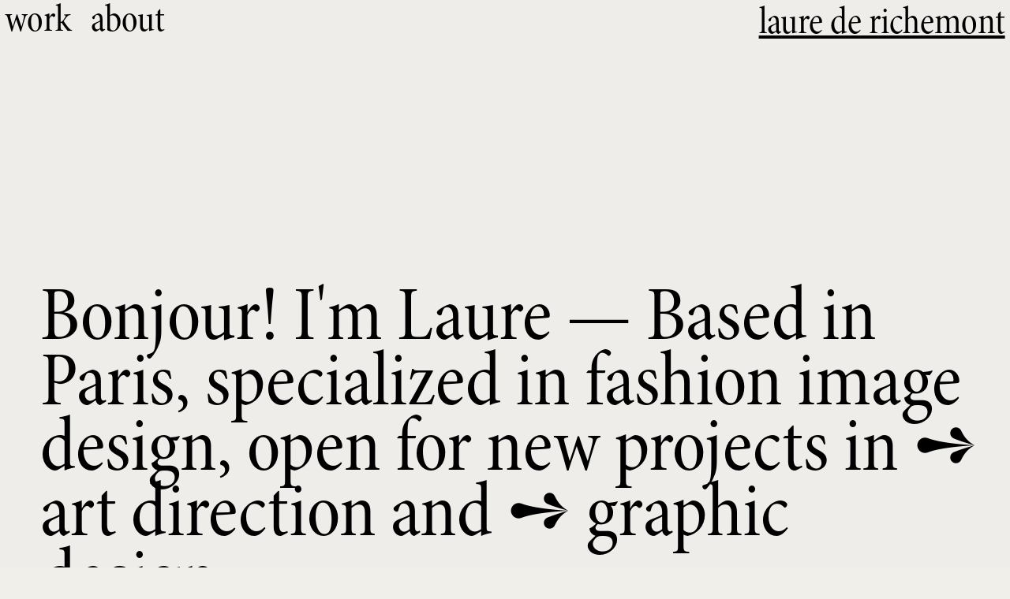

--- FILE ---
content_type: text/html; charset=utf-8
request_url: https://laurederichemont.com/portfolio
body_size: 9957
content:
<!DOCTYPE HTML>
<html lang="en-US">
<head>
  <meta charset="UTF-8" />
  <meta name="viewport" content="width=device-width, initial-scale=1" />
      <meta name="description"  content="Art Direction &amp; Graphic Design" />
      <meta name="twitter:card"  content="summary_large_image" />
      <meta name="twitter:site"  content="@AdobePortfolio" />
      <meta  property="og:title" content="Laure de Richemont — Portfolio" />
      <meta  property="og:description" content="Art Direction &amp; Graphic Design" />
      <meta  property="og:image" content="https://cdn.myportfolio.com/5ce6bdef-e724-4dc8-9ec3-d2a34ce65b5b/8595b266-9ac9-4336-b4fa-fae8638a86e1_rwc_625x0x2217x1734x2217.jpg?h=2486a8eb72cafc121ec2f58fe3973fb5" />
        <link rel="icon" href="https://cdn.myportfolio.com/5ce6bdef-e724-4dc8-9ec3-d2a34ce65b5b/00ea7140-ad14-4517-904e-6cf6f9c35f78_carw_1x1x32.png?h=d3804ae0fb6d369c65e93b9b14f0ff77" />
      <link rel="stylesheet" href="/dist/css/main.css" type="text/css" />
      <link rel="stylesheet" href="https://cdn.myportfolio.com/5ce6bdef-e724-4dc8-9ec3-d2a34ce65b5b/889c8f7bf649e5d1f5e278d800b3ab481684927155.css?h=4e3c0d918ad8c167a3428728b5199653" type="text/css" />
    <link rel="canonical" href="https://laurederichemont.com/portfolio" />
      <title>Laure de Richemont — Portfolio</title>
    <script type="text/javascript" src="//use.typekit.net/ik/[base64].js?cb=35f77bfb8b50944859ea3d3804e7194e7a3173fb" async onload="
    try {
      window.Typekit.load();
    } catch (e) {
      console.warn('Typekit not loaded.');
    }
    "></script>
</head>
  <body class="transition-enabled">  <div class='page-background-video page-background-video-with-panel'>
  </div>
  <div class="js-responsive-nav">
    <div class="responsive-nav has-social">
      <div class="close-responsive-click-area js-close-responsive-nav">
        <div class="close-responsive-button"></div>
      </div>
          <nav class="nav-container" data-hover-hint="nav" data-hover-hint-placement="bottom-start">
                <div class="gallery-title"><a href="/portfolio" class="active">work</a></div>
      <div class="page-title">
        <a href="/copie-de-about" >about</a>
      </div>
          </nav>
        <div class="social pf-nav-social" data-context="theme.nav" data-hover-hint="navSocialIcons" data-hover-hint-placement="bottom-start">
          <ul>
                  <li>
                    <a href="https://www.instagram.com/laure.derichemont/?hl=fr" target="_blank">
                      <svg version="1.1" id="Layer_1" xmlns="http://www.w3.org/2000/svg" xmlns:xlink="http://www.w3.org/1999/xlink" viewBox="0 0 30 24" style="enable-background:new 0 0 30 24;" xml:space="preserve" class="icon">
                      <g>
                        <path d="M15,5.4c2.1,0,2.4,0,3.2,0c0.8,0,1.2,0.2,1.5,0.3c0.4,0.1,0.6,0.3,0.9,0.6c0.3,0.3,0.5,0.5,0.6,0.9
                          c0.1,0.3,0.2,0.7,0.3,1.5c0,0.8,0,1.1,0,3.2s0,2.4,0,3.2c0,0.8-0.2,1.2-0.3,1.5c-0.1,0.4-0.3,0.6-0.6,0.9c-0.3,0.3-0.5,0.5-0.9,0.6
                          c-0.3,0.1-0.7,0.2-1.5,0.3c-0.8,0-1.1,0-3.2,0s-2.4,0-3.2,0c-0.8,0-1.2-0.2-1.5-0.3c-0.4-0.1-0.6-0.3-0.9-0.6
                          c-0.3-0.3-0.5-0.5-0.6-0.9c-0.1-0.3-0.2-0.7-0.3-1.5c0-0.8,0-1.1,0-3.2s0-2.4,0-3.2c0-0.8,0.2-1.2,0.3-1.5c0.1-0.4,0.3-0.6,0.6-0.9
                          c0.3-0.3,0.5-0.5,0.9-0.6c0.3-0.1,0.7-0.2,1.5-0.3C12.6,5.4,12.9,5.4,15,5.4 M15,4c-2.2,0-2.4,0-3.3,0c-0.9,0-1.4,0.2-1.9,0.4
                          c-0.5,0.2-1,0.5-1.4,0.9C7.9,5.8,7.6,6.2,7.4,6.8C7.2,7.3,7.1,7.9,7,8.7C7,9.6,7,9.8,7,12s0,2.4,0,3.3c0,0.9,0.2,1.4,0.4,1.9
                          c0.2,0.5,0.5,1,0.9,1.4c0.4,0.4,0.9,0.7,1.4,0.9c0.5,0.2,1.1,0.3,1.9,0.4c0.9,0,1.1,0,3.3,0s2.4,0,3.3,0c0.9,0,1.4-0.2,1.9-0.4
                          c0.5-0.2,1-0.5,1.4-0.9c0.4-0.4,0.7-0.9,0.9-1.4c0.2-0.5,0.3-1.1,0.4-1.9c0-0.9,0-1.1,0-3.3s0-2.4,0-3.3c0-0.9-0.2-1.4-0.4-1.9
                          c-0.2-0.5-0.5-1-0.9-1.4c-0.4-0.4-0.9-0.7-1.4-0.9c-0.5-0.2-1.1-0.3-1.9-0.4C17.4,4,17.2,4,15,4L15,4L15,4z"/>
                        <path d="M15,7.9c-2.3,0-4.1,1.8-4.1,4.1s1.8,4.1,4.1,4.1s4.1-1.8,4.1-4.1S17.3,7.9,15,7.9L15,7.9z M15,14.7c-1.5,0-2.7-1.2-2.7-2.7
                          c0-1.5,1.2-2.7,2.7-2.7s2.7,1.2,2.7,2.7C17.7,13.5,16.5,14.7,15,14.7L15,14.7z"/>
                        <path d="M20.2,7.7c0,0.5-0.4,1-1,1s-1-0.4-1-1s0.4-1,1-1S20.2,7.2,20.2,7.7L20.2,7.7z"/>
                      </g>
                      </svg>
                    </a>
                  </li>
                  <li>
                    <a href="mailto:laurederichemont@hotmail.com">
                      <svg version="1.1" id="Layer_1" xmlns="http://www.w3.org/2000/svg" xmlns:xlink="http://www.w3.org/1999/xlink" x="0px" y="0px" viewBox="0 0 30 24" style="enable-background:new 0 0 30 24;" xml:space="preserve" class="icon">
                        <g>
                          <path d="M15,13L7.1,7.1c0-0.5,0.4-1,1-1h13.8c0.5,0,1,0.4,1,1L15,13z M15,14.8l7.9-5.9v8.1c0,0.5-0.4,1-1,1H8.1c-0.5,0-1-0.4-1-1 V8.8L15,14.8z"/>
                        </g>
                      </svg>
                    </a>
                  </li>
          </ul>
        </div>
    </div>
  </div>
    <header class="site-header js-site-header  js-fixed-nav" data-context="theme.nav" data-hover-hint="nav" data-hover-hint-placement="top-start">
        <nav class="nav-container" data-hover-hint="nav" data-hover-hint-placement="bottom-start">
                <div class="gallery-title"><a href="/portfolio" class="active">work</a></div>
      <div class="page-title">
        <a href="/copie-de-about" >about</a>
      </div>
        </nav>
        <div class="logo-wrap" data-context="theme.logo.header" data-hover-hint="logo" data-hover-hint-placement="bottom-start">
          <div class="logo e2e-site-logo-text logo-text  ">
                <a href="/portfolio" class="preserve-whitespace">laure de richemont</a>

          </div>
        </div>
        <div class="social pf-nav-social" data-context="theme.nav" data-hover-hint="navSocialIcons" data-hover-hint-placement="bottom-start">
          <ul>
                  <li>
                    <a href="https://www.instagram.com/laure.derichemont/?hl=fr" target="_blank">
                      <svg version="1.1" id="Layer_1" xmlns="http://www.w3.org/2000/svg" xmlns:xlink="http://www.w3.org/1999/xlink" viewBox="0 0 30 24" style="enable-background:new 0 0 30 24;" xml:space="preserve" class="icon">
                      <g>
                        <path d="M15,5.4c2.1,0,2.4,0,3.2,0c0.8,0,1.2,0.2,1.5,0.3c0.4,0.1,0.6,0.3,0.9,0.6c0.3,0.3,0.5,0.5,0.6,0.9
                          c0.1,0.3,0.2,0.7,0.3,1.5c0,0.8,0,1.1,0,3.2s0,2.4,0,3.2c0,0.8-0.2,1.2-0.3,1.5c-0.1,0.4-0.3,0.6-0.6,0.9c-0.3,0.3-0.5,0.5-0.9,0.6
                          c-0.3,0.1-0.7,0.2-1.5,0.3c-0.8,0-1.1,0-3.2,0s-2.4,0-3.2,0c-0.8,0-1.2-0.2-1.5-0.3c-0.4-0.1-0.6-0.3-0.9-0.6
                          c-0.3-0.3-0.5-0.5-0.6-0.9c-0.1-0.3-0.2-0.7-0.3-1.5c0-0.8,0-1.1,0-3.2s0-2.4,0-3.2c0-0.8,0.2-1.2,0.3-1.5c0.1-0.4,0.3-0.6,0.6-0.9
                          c0.3-0.3,0.5-0.5,0.9-0.6c0.3-0.1,0.7-0.2,1.5-0.3C12.6,5.4,12.9,5.4,15,5.4 M15,4c-2.2,0-2.4,0-3.3,0c-0.9,0-1.4,0.2-1.9,0.4
                          c-0.5,0.2-1,0.5-1.4,0.9C7.9,5.8,7.6,6.2,7.4,6.8C7.2,7.3,7.1,7.9,7,8.7C7,9.6,7,9.8,7,12s0,2.4,0,3.3c0,0.9,0.2,1.4,0.4,1.9
                          c0.2,0.5,0.5,1,0.9,1.4c0.4,0.4,0.9,0.7,1.4,0.9c0.5,0.2,1.1,0.3,1.9,0.4c0.9,0,1.1,0,3.3,0s2.4,0,3.3,0c0.9,0,1.4-0.2,1.9-0.4
                          c0.5-0.2,1-0.5,1.4-0.9c0.4-0.4,0.7-0.9,0.9-1.4c0.2-0.5,0.3-1.1,0.4-1.9c0-0.9,0-1.1,0-3.3s0-2.4,0-3.3c0-0.9-0.2-1.4-0.4-1.9
                          c-0.2-0.5-0.5-1-0.9-1.4c-0.4-0.4-0.9-0.7-1.4-0.9c-0.5-0.2-1.1-0.3-1.9-0.4C17.4,4,17.2,4,15,4L15,4L15,4z"/>
                        <path d="M15,7.9c-2.3,0-4.1,1.8-4.1,4.1s1.8,4.1,4.1,4.1s4.1-1.8,4.1-4.1S17.3,7.9,15,7.9L15,7.9z M15,14.7c-1.5,0-2.7-1.2-2.7-2.7
                          c0-1.5,1.2-2.7,2.7-2.7s2.7,1.2,2.7,2.7C17.7,13.5,16.5,14.7,15,14.7L15,14.7z"/>
                        <path d="M20.2,7.7c0,0.5-0.4,1-1,1s-1-0.4-1-1s0.4-1,1-1S20.2,7.2,20.2,7.7L20.2,7.7z"/>
                      </g>
                      </svg>
                    </a>
                  </li>
                  <li>
                    <a href="mailto:laurederichemont@hotmail.com">
                      <svg version="1.1" id="Layer_1" xmlns="http://www.w3.org/2000/svg" xmlns:xlink="http://www.w3.org/1999/xlink" x="0px" y="0px" viewBox="0 0 30 24" style="enable-background:new 0 0 30 24;" xml:space="preserve" class="icon">
                        <g>
                          <path d="M15,13L7.1,7.1c0-0.5,0.4-1,1-1h13.8c0.5,0,1,0.4,1,1L15,13z M15,14.8l7.9-5.9v8.1c0,0.5-0.4,1-1,1H8.1c-0.5,0-1-0.4-1-1 V8.8L15,14.8z"/>
                        </g>
                      </svg>
                    </a>
                  </li>
          </ul>
        </div>
        <div class="hamburger-click-area js-hamburger">
          <div class="hamburger">
            <i></i>
            <i></i>
            <i></i>
          </div>
        </div>
    </header>
    <div class="header-placeholder"></div>
        <div class="masthead js-masthead-fixed" data-context="page.masthead" data-hover-hint="mastheadOptions" data-hover-hint-placement="top-start">
          <div class="masthead-contents">
            <div class="masthead-text js-masthead-text">
              
              <div data-context="page.masthead" data-hover-hint="mastheadText"><p decorator="inlineTextEditable" contenteditable="false" class="js-inline-text-editable preserve-whitespace main-text rich-text module-text" data-text-keypath="page.masthead.text.text" value="Bonjour! I'm Laure — Based in Paris, specialized in fashion image design, open for new projects in ➺ art direction and ➺ graphic design.">Bonjour! I'm Laure — Based in Paris, specialized in fashion image design, open for new projects in ➺ art direction and ➺ graphic design.</p></div>
              <div class="masthead-buttons">
                
              </div>
            </div>
          </div>
        </div>
        <div class="masthead masthead-placeholder">
          <div class="masthead-contents">
            <div class="masthead-text js-masthead-text">
              
              <div data-context="page.masthead" data-hover-hint="mastheadText"><p decorator="inlineTextEditable" contenteditable="false" class="js-inline-text-editable preserve-whitespace main-text rich-text module-text" data-text-keypath="page.masthead.text.text" value="Bonjour! I'm Laure — Based in Paris, specialized in fashion image design, open for new projects in ➺ art direction and ➺ graphic design.">Bonjour! I'm Laure — Based in Paris, specialized in fashion image design, open for new projects in ➺ art direction and ➺ graphic design.</p></div>
              <div class="masthead-buttons">
                
              </div>
            </div>
          </div>
        </div>
  <div class="site-wrap cfix js-site-wrap">
    <div class="site-container">
      <div class="site-content e2e-site-content">
        <main>
          <section class="project-covers" data-context="page.gallery.covers">
          <a class="project-cover js-project-cover-touch hold-space has-rollover" href="/copie-de-az-of-fashion-and-typography-2" data-context="pages" data-identity="id:p644c426ef3aa872796ac183d50feb59b95197347038c1cb7846fb" data-hover-hint="galleryPageCover" data-hover-hint-id="p644c426ef3aa872796ac183d50feb59b95197347038c1cb7846fb">
            <div class="cover-content-container">
              <div class="cover-image-wrap">
                <div class="cover-image">
                    <div class="cover cover-rollover">

            <img
              class="cover__img js-lazy"
              src="https://cdn.myportfolio.com/5ce6bdef-e724-4dc8-9ec3-d2a34ce65b5b/ca92b977-0599-4f72-84c2-a90f759b444a_carw_202x158x32.jpeg?h=7d54f595c0ae33616805680e9f589138"
              data-src="https://cdn.myportfolio.com/5ce6bdef-e724-4dc8-9ec3-d2a34ce65b5b/ca92b977-0599-4f72-84c2-a90f759b444a_car_202x158.jpeg?h=017f262c5d93e9ec311296644211b5e7"
              data-srcset="https://cdn.myportfolio.com/5ce6bdef-e724-4dc8-9ec3-d2a34ce65b5b/ca92b977-0599-4f72-84c2-a90f759b444a_carw_202x158x640.jpeg?h=1e216e47a8e24f3fa4cc8a75c3296151 640w, https://cdn.myportfolio.com/5ce6bdef-e724-4dc8-9ec3-d2a34ce65b5b/ca92b977-0599-4f72-84c2-a90f759b444a_carw_202x158x1280.jpeg?h=7cd9624cd8e18a77c489d97fdd7518a4 1280w, https://cdn.myportfolio.com/5ce6bdef-e724-4dc8-9ec3-d2a34ce65b5b/ca92b977-0599-4f72-84c2-a90f759b444a_carw_202x158x1366.jpeg?h=4b2301619cfeb9dbfb8964856fa8c969 1366w, https://cdn.myportfolio.com/5ce6bdef-e724-4dc8-9ec3-d2a34ce65b5b/ca92b977-0599-4f72-84c2-a90f759b444a_carw_202x158x1920.jpeg?h=e572aa0c26d9b0daa84bb41d970fc8d0 1920w, https://cdn.myportfolio.com/5ce6bdef-e724-4dc8-9ec3-d2a34ce65b5b/ca92b977-0599-4f72-84c2-a90f759b444a_carw_202x158x2560.jpeg?h=f1ff11f9f20641b2d572028cb94f958c 2560w, https://cdn.myportfolio.com/5ce6bdef-e724-4dc8-9ec3-d2a34ce65b5b/ca92b977-0599-4f72-84c2-a90f759b444a_carw_202x158x5120.jpeg?h=a38c0779d9d36f3e797c9096c947f147 5120w"
              data-sizes="(max-width: 540px) 100vw, (max-width: 768px) 50vw, calc(2500px / 2)"
            >
                              </div>
                    <div class="cover cover-normal has-rollover">

            <img
              class="cover__img js-lazy"
              src="https://cdn.myportfolio.com/5ce6bdef-e724-4dc8-9ec3-d2a34ce65b5b/8595b266-9ac9-4336-b4fa-fae8638a86e1_rwc_625x0x2217x1734x32.jpg?h=ecd4c9c1325b4f4074ec61c0d61cc264"
              data-src="https://cdn.myportfolio.com/5ce6bdef-e724-4dc8-9ec3-d2a34ce65b5b/8595b266-9ac9-4336-b4fa-fae8638a86e1_rwc_625x0x2217x1734x2217.jpg?h=2486a8eb72cafc121ec2f58fe3973fb5"
              data-srcset="https://cdn.myportfolio.com/5ce6bdef-e724-4dc8-9ec3-d2a34ce65b5b/8595b266-9ac9-4336-b4fa-fae8638a86e1_rwc_625x0x2217x1734x640.jpg?h=6dcfe7833db843d6ada31fbb6d622fc8 640w, https://cdn.myportfolio.com/5ce6bdef-e724-4dc8-9ec3-d2a34ce65b5b/8595b266-9ac9-4336-b4fa-fae8638a86e1_rwc_625x0x2217x1734x1280.jpg?h=d31ac12b63faebd100ef631b6f973701 1280w, https://cdn.myportfolio.com/5ce6bdef-e724-4dc8-9ec3-d2a34ce65b5b/8595b266-9ac9-4336-b4fa-fae8638a86e1_rwc_625x0x2217x1734x1366.jpg?h=9ef6f7bd40896cdacf1d60810b1104d2 1366w, https://cdn.myportfolio.com/5ce6bdef-e724-4dc8-9ec3-d2a34ce65b5b/8595b266-9ac9-4336-b4fa-fae8638a86e1_rwc_625x0x2217x1734x1920.jpg?h=57cf572d5e9441ebda065606a77874ee 1920w, https://cdn.myportfolio.com/5ce6bdef-e724-4dc8-9ec3-d2a34ce65b5b/8595b266-9ac9-4336-b4fa-fae8638a86e1_rwc_625x0x2217x1734x2560.jpg?h=84284e76920895ced707084ce23e79d9 2560w, https://cdn.myportfolio.com/5ce6bdef-e724-4dc8-9ec3-d2a34ce65b5b/8595b266-9ac9-4336-b4fa-fae8638a86e1_rwc_625x0x2217x1734x2217.jpg?h=2486a8eb72cafc121ec2f58fe3973fb5 5120w"
              data-sizes="(max-width: 540px) 100vw, (max-width: 768px) 50vw, calc(2500px / 2)"
            >
                              </div>
                </div>
              </div>
              <div class="details-wrap">
                <div class="details">
                  <div class="details-inner">
                      <div class="title preserve-whitespace">AZ of Fashion and Typography</div>
                  </div>
                </div>
              </div>
            </div>
          </a>
          <a class="project-cover js-project-cover-touch hold-space has-rollover" href="/copie-de-az-of-fashion-and-typography-1" data-context="pages" data-identity="id:p644a746b98c9f4cc19cd88bb33d2adff89c9a9ee1b61840fcda86" data-hover-hint="galleryPageCover" data-hover-hint-id="p644a746b98c9f4cc19cd88bb33d2adff89c9a9ee1b61840fcda86">
            <div class="cover-content-container">
              <div class="cover-image-wrap">
                <div class="cover-image">
                    <div class="cover cover-rollover">

            <img
              class="cover__img js-lazy"
              src="https://cdn.myportfolio.com/5ce6bdef-e724-4dc8-9ec3-d2a34ce65b5b/e49bfea3-cb67-41c3-8824-dbc3c1e7f215_rwc_616x0x7142x5584x32.jpeg?h=d2faa718929d84827cfa2e71aab69d0f"
              data-src="https://cdn.myportfolio.com/5ce6bdef-e724-4dc8-9ec3-d2a34ce65b5b/e49bfea3-cb67-41c3-8824-dbc3c1e7f215_rwc_616x0x7142x5584x7142.jpeg?h=dd246e57c02029e45b7fedc688b6cd82"
              data-srcset="https://cdn.myportfolio.com/5ce6bdef-e724-4dc8-9ec3-d2a34ce65b5b/e49bfea3-cb67-41c3-8824-dbc3c1e7f215_rwc_616x0x7142x5584x640.jpeg?h=fdd045d70dc8cb30e599dc0de191a4e8 640w, https://cdn.myportfolio.com/5ce6bdef-e724-4dc8-9ec3-d2a34ce65b5b/e49bfea3-cb67-41c3-8824-dbc3c1e7f215_rwc_616x0x7142x5584x1280.jpeg?h=79b5710d345d64f268882880b8d9eb45 1280w, https://cdn.myportfolio.com/5ce6bdef-e724-4dc8-9ec3-d2a34ce65b5b/e49bfea3-cb67-41c3-8824-dbc3c1e7f215_rwc_616x0x7142x5584x1366.jpeg?h=e2166d88315d6553d3acf815f4bd5d42 1366w, https://cdn.myportfolio.com/5ce6bdef-e724-4dc8-9ec3-d2a34ce65b5b/e49bfea3-cb67-41c3-8824-dbc3c1e7f215_rwc_616x0x7142x5584x1920.jpeg?h=7e0b062b72b57f31948acd552d965e6f 1920w, https://cdn.myportfolio.com/5ce6bdef-e724-4dc8-9ec3-d2a34ce65b5b/e49bfea3-cb67-41c3-8824-dbc3c1e7f215_rwc_616x0x7142x5584x2560.jpeg?h=7ea66e77ccf0c41d77dc80a3405b2699 2560w, https://cdn.myportfolio.com/5ce6bdef-e724-4dc8-9ec3-d2a34ce65b5b/e49bfea3-cb67-41c3-8824-dbc3c1e7f215_rwc_616x0x7142x5584x5120.jpeg?h=0a1b7dbca7858fd91462f3ac74ecf1bb 5120w"
              data-sizes="(max-width: 540px) 100vw, (max-width: 768px) 50vw, calc(2500px / 2)"
            >
                              </div>
                    <div class="cover cover-normal has-rollover">

            <img
              class="cover__img js-lazy"
              src="https://cdn.myportfolio.com/5ce6bdef-e724-4dc8-9ec3-d2a34ce65b5b/5c10abb4-b8c8-4d39-8e22-0b8ca2183744_rwc_279x0x2194x1716x32.png?h=380a15986bed663010ba8318ff521d09"
              data-src="https://cdn.myportfolio.com/5ce6bdef-e724-4dc8-9ec3-d2a34ce65b5b/5c10abb4-b8c8-4d39-8e22-0b8ca2183744_rwc_279x0x2194x1716x2194.png?h=5f30d8011445e94c24ab0959985f30b0"
              data-srcset="https://cdn.myportfolio.com/5ce6bdef-e724-4dc8-9ec3-d2a34ce65b5b/5c10abb4-b8c8-4d39-8e22-0b8ca2183744_rwc_279x0x2194x1716x640.png?h=861f4207497a78c0d8eecc4027b29fa8 640w, https://cdn.myportfolio.com/5ce6bdef-e724-4dc8-9ec3-d2a34ce65b5b/5c10abb4-b8c8-4d39-8e22-0b8ca2183744_rwc_279x0x2194x1716x1280.png?h=85d9c1494467818887d6dcb624166fe4 1280w, https://cdn.myportfolio.com/5ce6bdef-e724-4dc8-9ec3-d2a34ce65b5b/5c10abb4-b8c8-4d39-8e22-0b8ca2183744_rwc_279x0x2194x1716x1366.png?h=71e36828910c40d95020377cfec0d894 1366w, https://cdn.myportfolio.com/5ce6bdef-e724-4dc8-9ec3-d2a34ce65b5b/5c10abb4-b8c8-4d39-8e22-0b8ca2183744_rwc_279x0x2194x1716x1920.png?h=4ecf078e7ffdaea1846c44dcfa29eb43 1920w, https://cdn.myportfolio.com/5ce6bdef-e724-4dc8-9ec3-d2a34ce65b5b/5c10abb4-b8c8-4d39-8e22-0b8ca2183744_rwc_279x0x2194x1716x2194.png?h=5f30d8011445e94c24ab0959985f30b0 2560w, https://cdn.myportfolio.com/5ce6bdef-e724-4dc8-9ec3-d2a34ce65b5b/5c10abb4-b8c8-4d39-8e22-0b8ca2183744_rwc_279x0x2194x1716x2194.png?h=5f30d8011445e94c24ab0959985f30b0 5120w"
              data-sizes="(max-width: 540px) 100vw, (max-width: 768px) 50vw, calc(2500px / 2)"
            >
                              </div>
                </div>
              </div>
              <div class="details-wrap">
                <div class="details">
                  <div class="details-inner">
                      <div class="title preserve-whitespace">IFM x Courrèges / Courage Vol. 01</div>
                  </div>
                </div>
              </div>
            </div>
          </a>
          <a class="project-cover js-project-cover-touch hold-space has-rollover" href="/copie-de-az-of-fashion-and-typography" data-context="pages" data-identity="id:p644a9af6c565a6bcecfcddda649902cb21b31c55f8833957d7005" data-hover-hint="galleryPageCover" data-hover-hint-id="p644a9af6c565a6bcecfcddda649902cb21b31c55f8833957d7005">
            <div class="cover-content-container">
              <div class="cover-image-wrap">
                <div class="cover-image">
                    <div class="cover cover-rollover">

            <img
              class="cover__img js-lazy"
              src="https://cdn.myportfolio.com/5ce6bdef-e724-4dc8-9ec3-d2a34ce65b5b/e4a2992d-88b7-4dd7-9407-9989dbae69c0_rwc_33x0x1845x1443x32.jpg?h=03483d9dacee96be93e25148b4e057ff"
              data-src="https://cdn.myportfolio.com/5ce6bdef-e724-4dc8-9ec3-d2a34ce65b5b/e4a2992d-88b7-4dd7-9407-9989dbae69c0_rwc_33x0x1845x1443x1845.jpg?h=ad8bd77c511506fc0d92968a8225ed35"
              data-srcset="https://cdn.myportfolio.com/5ce6bdef-e724-4dc8-9ec3-d2a34ce65b5b/e4a2992d-88b7-4dd7-9407-9989dbae69c0_rwc_33x0x1845x1443x640.jpg?h=75730f6e64349a292526aad4e39dc2a7 640w, https://cdn.myportfolio.com/5ce6bdef-e724-4dc8-9ec3-d2a34ce65b5b/e4a2992d-88b7-4dd7-9407-9989dbae69c0_rwc_33x0x1845x1443x1280.jpg?h=585891a26fbbcd545cdb54ef020bd8e2 1280w, https://cdn.myportfolio.com/5ce6bdef-e724-4dc8-9ec3-d2a34ce65b5b/e4a2992d-88b7-4dd7-9407-9989dbae69c0_rwc_33x0x1845x1443x1366.jpg?h=a3efc644749b111c488f8d80fbb936f9 1366w, https://cdn.myportfolio.com/5ce6bdef-e724-4dc8-9ec3-d2a34ce65b5b/e4a2992d-88b7-4dd7-9407-9989dbae69c0_rwc_33x0x1845x1443x1920.jpg?h=7c96fe31b44a8178d44a20209c4785de 1920w, https://cdn.myportfolio.com/5ce6bdef-e724-4dc8-9ec3-d2a34ce65b5b/e4a2992d-88b7-4dd7-9407-9989dbae69c0_rwc_33x0x1845x1443x1845.jpg?h=ad8bd77c511506fc0d92968a8225ed35 2560w, https://cdn.myportfolio.com/5ce6bdef-e724-4dc8-9ec3-d2a34ce65b5b/e4a2992d-88b7-4dd7-9407-9989dbae69c0_rwc_33x0x1845x1443x1845.jpg?h=ad8bd77c511506fc0d92968a8225ed35 5120w"
              data-sizes="(max-width: 540px) 100vw, (max-width: 768px) 50vw, calc(2500px / 2)"
            >
                              </div>
                    <div class="cover cover-normal has-rollover">

            <img
              class="cover__img js-lazy"
              src="https://cdn.myportfolio.com/5ce6bdef-e724-4dc8-9ec3-d2a34ce65b5b/14ad3e3a-d093-4522-87c8-b690ec421b68_rwc_215x0x1079x844x32.png?h=2c80af967668f85d84ebf6ebd1febd1f"
              data-src="https://cdn.myportfolio.com/5ce6bdef-e724-4dc8-9ec3-d2a34ce65b5b/14ad3e3a-d093-4522-87c8-b690ec421b68_rwc_215x0x1079x844x1079.png?h=a69436436a0038d44d22e7a1255ee6ed"
              data-srcset="https://cdn.myportfolio.com/5ce6bdef-e724-4dc8-9ec3-d2a34ce65b5b/14ad3e3a-d093-4522-87c8-b690ec421b68_rwc_215x0x1079x844x640.png?h=ccb018f3e9b6d4192016edda5b629f49 640w, https://cdn.myportfolio.com/5ce6bdef-e724-4dc8-9ec3-d2a34ce65b5b/14ad3e3a-d093-4522-87c8-b690ec421b68_rwc_215x0x1079x844x1280.png?h=b0e22a167ec94ce60cfef7d02a122b4c 1280w, https://cdn.myportfolio.com/5ce6bdef-e724-4dc8-9ec3-d2a34ce65b5b/14ad3e3a-d093-4522-87c8-b690ec421b68_rwc_215x0x1079x844x1366.png?h=9aa1deefa1d2fdabb2c42ccfb7a08adf 1366w, https://cdn.myportfolio.com/5ce6bdef-e724-4dc8-9ec3-d2a34ce65b5b/14ad3e3a-d093-4522-87c8-b690ec421b68_rwc_215x0x1079x844x1079.png?h=a69436436a0038d44d22e7a1255ee6ed 1920w, https://cdn.myportfolio.com/5ce6bdef-e724-4dc8-9ec3-d2a34ce65b5b/14ad3e3a-d093-4522-87c8-b690ec421b68_rwc_215x0x1079x844x1079.png?h=a69436436a0038d44d22e7a1255ee6ed 2560w, https://cdn.myportfolio.com/5ce6bdef-e724-4dc8-9ec3-d2a34ce65b5b/14ad3e3a-d093-4522-87c8-b690ec421b68_rwc_215x0x1079x844x1079.png?h=a69436436a0038d44d22e7a1255ee6ed 5120w"
              data-sizes="(max-width: 540px) 100vw, (max-width: 768px) 50vw, calc(2500px / 2)"
            >
                              </div>
                </div>
              </div>
              <div class="details-wrap">
                <div class="details">
                  <div class="details-inner">
                      <div class="title preserve-whitespace">IFM x Le Bon Marché / Acne Studio &quot;Solar Return&quot; Event</div>
                  </div>
                </div>
              </div>
            </div>
          </a>
          <a class="project-cover js-project-cover-touch hold-space has-rollover" href="/copie-de-ifm-x-le-bon-marche-acne-studio-solar-return-event" data-context="pages" data-identity="id:p644ac67aef8c052f4e43522001cff757e618d9d72a98522127ac7" data-hover-hint="galleryPageCover" data-hover-hint-id="p644ac67aef8c052f4e43522001cff757e618d9d72a98522127ac7">
            <div class="cover-content-container">
              <div class="cover-image-wrap">
                <div class="cover-image">
                    <div class="cover cover-rollover">

            <img
              class="cover__img js-lazy"
              src="https://cdn.myportfolio.com/5ce6bdef-e724-4dc8-9ec3-d2a34ce65b5b/c30c50ae-2b7f-4d7f-bea1-208d9e57f45a_rwc_0x0x4486x3508x32.jpg?h=ff21749042c4637e3593c816cb305a85"
              data-src="https://cdn.myportfolio.com/5ce6bdef-e724-4dc8-9ec3-d2a34ce65b5b/c30c50ae-2b7f-4d7f-bea1-208d9e57f45a_rwc_0x0x4486x3508x4486.jpg?h=e707d6fa331fb007321ba40b50d72587"
              data-srcset="https://cdn.myportfolio.com/5ce6bdef-e724-4dc8-9ec3-d2a34ce65b5b/c30c50ae-2b7f-4d7f-bea1-208d9e57f45a_rwc_0x0x4486x3508x640.jpg?h=b209fa0f762752413fe9db9c9489bcdc 640w, https://cdn.myportfolio.com/5ce6bdef-e724-4dc8-9ec3-d2a34ce65b5b/c30c50ae-2b7f-4d7f-bea1-208d9e57f45a_rwc_0x0x4486x3508x1280.jpg?h=1b3171ca4eda807a12b722d948b36f0b 1280w, https://cdn.myportfolio.com/5ce6bdef-e724-4dc8-9ec3-d2a34ce65b5b/c30c50ae-2b7f-4d7f-bea1-208d9e57f45a_rwc_0x0x4486x3508x1366.jpg?h=0d960d2619ac1b343beea763772ad1d3 1366w, https://cdn.myportfolio.com/5ce6bdef-e724-4dc8-9ec3-d2a34ce65b5b/c30c50ae-2b7f-4d7f-bea1-208d9e57f45a_rwc_0x0x4486x3508x1920.jpg?h=b99fd6fff8bde593b497f21933236d74 1920w, https://cdn.myportfolio.com/5ce6bdef-e724-4dc8-9ec3-d2a34ce65b5b/c30c50ae-2b7f-4d7f-bea1-208d9e57f45a_rwc_0x0x4486x3508x2560.jpg?h=7ad147570228413f4fe9625c4e5902a3 2560w, https://cdn.myportfolio.com/5ce6bdef-e724-4dc8-9ec3-d2a34ce65b5b/c30c50ae-2b7f-4d7f-bea1-208d9e57f45a_rwc_0x0x4486x3508x4486.jpg?h=e707d6fa331fb007321ba40b50d72587 5120w"
              data-sizes="(max-width: 540px) 100vw, (max-width: 768px) 50vw, calc(2500px / 2)"
            >
                              </div>
                    <div class="cover cover-normal has-rollover">

            <img
              class="cover__img js-lazy"
              src="https://cdn.myportfolio.com/5ce6bdef-e724-4dc8-9ec3-d2a34ce65b5b/daf4b717-0e6a-49b5-a7d7-dcb86006072c_rwc_0x0x4486x3508x32.jpg?h=8c28fefa0cc4dfc771dd1e23bc75cc44"
              data-src="https://cdn.myportfolio.com/5ce6bdef-e724-4dc8-9ec3-d2a34ce65b5b/daf4b717-0e6a-49b5-a7d7-dcb86006072c_rwc_0x0x4486x3508x4486.jpg?h=67880ed32e26420329c30cefbfef3ef6"
              data-srcset="https://cdn.myportfolio.com/5ce6bdef-e724-4dc8-9ec3-d2a34ce65b5b/daf4b717-0e6a-49b5-a7d7-dcb86006072c_rwc_0x0x4486x3508x640.jpg?h=9d5b6ed98c075eea67d3d607587b1fd7 640w, https://cdn.myportfolio.com/5ce6bdef-e724-4dc8-9ec3-d2a34ce65b5b/daf4b717-0e6a-49b5-a7d7-dcb86006072c_rwc_0x0x4486x3508x1280.jpg?h=18e9d4dd23757b406283431a96fead32 1280w, https://cdn.myportfolio.com/5ce6bdef-e724-4dc8-9ec3-d2a34ce65b5b/daf4b717-0e6a-49b5-a7d7-dcb86006072c_rwc_0x0x4486x3508x1366.jpg?h=beb025f802cb4a57d7b8f06db7cc019b 1366w, https://cdn.myportfolio.com/5ce6bdef-e724-4dc8-9ec3-d2a34ce65b5b/daf4b717-0e6a-49b5-a7d7-dcb86006072c_rwc_0x0x4486x3508x1920.jpg?h=72baa7a4367939cf44e07a9afba3bdfe 1920w, https://cdn.myportfolio.com/5ce6bdef-e724-4dc8-9ec3-d2a34ce65b5b/daf4b717-0e6a-49b5-a7d7-dcb86006072c_rwc_0x0x4486x3508x2560.jpg?h=b6bfb9f826536bba25b3655f76965366 2560w, https://cdn.myportfolio.com/5ce6bdef-e724-4dc8-9ec3-d2a34ce65b5b/daf4b717-0e6a-49b5-a7d7-dcb86006072c_rwc_0x0x4486x3508x4486.jpg?h=67880ed32e26420329c30cefbfef3ef6 5120w"
              data-sizes="(max-width: 540px) 100vw, (max-width: 768px) 50vw, calc(2500px / 2)"
            >
                              </div>
                </div>
              </div>
              <div class="details-wrap">
                <div class="details">
                  <div class="details-inner">
                      <div class="title preserve-whitespace">IFM x Hermès / Mission H</div>
                  </div>
                </div>
              </div>
            </div>
          </a>
          <a class="project-cover js-project-cover-touch hold-space has-rollover" href="/copie-de-ifm-x-courreges-courage-vol-01" data-context="pages" data-identity="id:p644b88d4a2b8d6bccb5fa5dcbc64a52ad678987f8b949aa71c381" data-hover-hint="galleryPageCover" data-hover-hint-id="p644b88d4a2b8d6bccb5fa5dcbc64a52ad678987f8b949aa71c381">
            <div class="cover-content-container">
              <div class="cover-image-wrap">
                <div class="cover-image">
                    <div class="cover cover-rollover">

            <img
              class="cover__img js-lazy"
              src="https://cdn.myportfolio.com/5ce6bdef-e724-4dc8-9ec3-d2a34ce65b5b/1605c8d8-d52a-4525-b0aa-c233801d6417_rwc_270x0x1381x1080x32.jpg?h=cd4188afe4c627d4ab13ef719a505de9"
              data-src="https://cdn.myportfolio.com/5ce6bdef-e724-4dc8-9ec3-d2a34ce65b5b/1605c8d8-d52a-4525-b0aa-c233801d6417_rwc_270x0x1381x1080x1381.jpg?h=42237e765659a218f469419f6ebf8883"
              data-srcset="https://cdn.myportfolio.com/5ce6bdef-e724-4dc8-9ec3-d2a34ce65b5b/1605c8d8-d52a-4525-b0aa-c233801d6417_rwc_270x0x1381x1080x640.jpg?h=7e6aacf10bfbf56df7a475b6fff70c3a 640w, https://cdn.myportfolio.com/5ce6bdef-e724-4dc8-9ec3-d2a34ce65b5b/1605c8d8-d52a-4525-b0aa-c233801d6417_rwc_270x0x1381x1080x1280.jpg?h=f74b19b1815d76d84dc23e311bce0c72 1280w, https://cdn.myportfolio.com/5ce6bdef-e724-4dc8-9ec3-d2a34ce65b5b/1605c8d8-d52a-4525-b0aa-c233801d6417_rwc_270x0x1381x1080x1366.jpg?h=5c58f3215708430cdb781709348a755c 1366w, https://cdn.myportfolio.com/5ce6bdef-e724-4dc8-9ec3-d2a34ce65b5b/1605c8d8-d52a-4525-b0aa-c233801d6417_rwc_270x0x1381x1080x1920.jpg?h=02d7e57c1025708201518463d19a33a0 1920w, https://cdn.myportfolio.com/5ce6bdef-e724-4dc8-9ec3-d2a34ce65b5b/1605c8d8-d52a-4525-b0aa-c233801d6417_rwc_270x0x1381x1080x1381.jpg?h=42237e765659a218f469419f6ebf8883 2560w, https://cdn.myportfolio.com/5ce6bdef-e724-4dc8-9ec3-d2a34ce65b5b/1605c8d8-d52a-4525-b0aa-c233801d6417_rwc_270x0x1381x1080x1381.jpg?h=42237e765659a218f469419f6ebf8883 5120w"
              data-sizes="(max-width: 540px) 100vw, (max-width: 768px) 50vw, calc(2500px / 2)"
            >
                              </div>
                    <div class="cover cover-normal has-rollover">

            <img
              class="cover__img js-lazy"
              src="https://cdn.myportfolio.com/5ce6bdef-e724-4dc8-9ec3-d2a34ce65b5b/9640eb55-f066-43da-8734-96106db32cef_rwc_294x0x3411x2667x32.jpg?h=d3e64fd7d8fcbc5be5b13b709926ef5d"
              data-src="https://cdn.myportfolio.com/5ce6bdef-e724-4dc8-9ec3-d2a34ce65b5b/9640eb55-f066-43da-8734-96106db32cef_rwc_294x0x3411x2667x3411.jpg?h=241d20108d4afed6b9f3cf7448796f32"
              data-srcset="https://cdn.myportfolio.com/5ce6bdef-e724-4dc8-9ec3-d2a34ce65b5b/9640eb55-f066-43da-8734-96106db32cef_rwc_294x0x3411x2667x640.jpg?h=d9c999081ada410ce714d91a34f7876e 640w, https://cdn.myportfolio.com/5ce6bdef-e724-4dc8-9ec3-d2a34ce65b5b/9640eb55-f066-43da-8734-96106db32cef_rwc_294x0x3411x2667x1280.jpg?h=4c1498f574e99a61a1e84c995d948676 1280w, https://cdn.myportfolio.com/5ce6bdef-e724-4dc8-9ec3-d2a34ce65b5b/9640eb55-f066-43da-8734-96106db32cef_rwc_294x0x3411x2667x1366.jpg?h=48f3620e6f73a57adbc588d970fd89bf 1366w, https://cdn.myportfolio.com/5ce6bdef-e724-4dc8-9ec3-d2a34ce65b5b/9640eb55-f066-43da-8734-96106db32cef_rwc_294x0x3411x2667x1920.jpg?h=892de4d039fb38b32a73b54334d03a42 1920w, https://cdn.myportfolio.com/5ce6bdef-e724-4dc8-9ec3-d2a34ce65b5b/9640eb55-f066-43da-8734-96106db32cef_rwc_294x0x3411x2667x2560.jpg?h=d146e5790db3cfaaa139f89bc299e90e 2560w, https://cdn.myportfolio.com/5ce6bdef-e724-4dc8-9ec3-d2a34ce65b5b/9640eb55-f066-43da-8734-96106db32cef_rwc_294x0x3411x2667x3411.jpg?h=241d20108d4afed6b9f3cf7448796f32 5120w"
              data-sizes="(max-width: 540px) 100vw, (max-width: 768px) 50vw, calc(2500px / 2)"
            >
                              </div>
                </div>
              </div>
              <div class="details-wrap">
                <div class="details">
                  <div class="details-inner">
                      <div class="title preserve-whitespace">IFM x Villa Eugénie / Endless Dream Show</div>
                  </div>
                </div>
              </div>
            </div>
          </a>
          <a class="project-cover js-project-cover-touch hold-space has-rollover" href="/copie-de-ifm-x-courreges-courage-vol-01-1" data-context="pages" data-identity="id:p644ba1c52ec96a3a644e5f3b3f022e1b32ecedfef11008b4abb10" data-hover-hint="galleryPageCover" data-hover-hint-id="p644ba1c52ec96a3a644e5f3b3f022e1b32ecedfef11008b4abb10">
            <div class="cover-content-container">
              <div class="cover-image-wrap">
                <div class="cover-image">
                    <div class="cover cover-rollover">

            <img
              class="cover__img js-lazy"
              src="https://cdn.myportfolio.com/5ce6bdef-e724-4dc8-9ec3-d2a34ce65b5b/dbc1346a-3814-4474-8778-273a9cf8fbaf_rwc_0x687x3024x2364x32.jpeg?h=1c50227e020d5ad956035f79ef9f8968"
              data-src="https://cdn.myportfolio.com/5ce6bdef-e724-4dc8-9ec3-d2a34ce65b5b/dbc1346a-3814-4474-8778-273a9cf8fbaf_rwc_0x687x3024x2364x3024.jpeg?h=a2c423e57c11c46a4ede19e2de37b875"
              data-srcset="https://cdn.myportfolio.com/5ce6bdef-e724-4dc8-9ec3-d2a34ce65b5b/dbc1346a-3814-4474-8778-273a9cf8fbaf_rwc_0x687x3024x2364x640.jpeg?h=0b96f5562d9ab8233c63b27251c467dc 640w, https://cdn.myportfolio.com/5ce6bdef-e724-4dc8-9ec3-d2a34ce65b5b/dbc1346a-3814-4474-8778-273a9cf8fbaf_rwc_0x687x3024x2364x1280.jpeg?h=4fb274b25856ecc0eec16df0059028f8 1280w, https://cdn.myportfolio.com/5ce6bdef-e724-4dc8-9ec3-d2a34ce65b5b/dbc1346a-3814-4474-8778-273a9cf8fbaf_rwc_0x687x3024x2364x1366.jpeg?h=60ed2eafb989f01a77c544c8d2c2f49a 1366w, https://cdn.myportfolio.com/5ce6bdef-e724-4dc8-9ec3-d2a34ce65b5b/dbc1346a-3814-4474-8778-273a9cf8fbaf_rwc_0x687x3024x2364x1920.jpeg?h=f90dc7a8d66236edbf3806aafffccfd1 1920w, https://cdn.myportfolio.com/5ce6bdef-e724-4dc8-9ec3-d2a34ce65b5b/dbc1346a-3814-4474-8778-273a9cf8fbaf_rwc_0x687x3024x2364x2560.jpeg?h=ae3310d75f69b5dd64ba2802e057fd17 2560w, https://cdn.myportfolio.com/5ce6bdef-e724-4dc8-9ec3-d2a34ce65b5b/dbc1346a-3814-4474-8778-273a9cf8fbaf_rwc_0x687x3024x2364x3024.jpeg?h=a2c423e57c11c46a4ede19e2de37b875 5120w"
              data-sizes="(max-width: 540px) 100vw, (max-width: 768px) 50vw, calc(2500px / 2)"
            >
                              </div>
                    <div class="cover cover-normal has-rollover">

            <img
              class="cover__img js-lazy"
              src="https://cdn.myportfolio.com/5ce6bdef-e724-4dc8-9ec3-d2a34ce65b5b/f5fc8dab-dca8-4171-86dc-69d9831afc48_rwc_0x0x1920x1501x32.jpg?h=0dab824fac1aa090b45520f721e399e9"
              data-src="https://cdn.myportfolio.com/5ce6bdef-e724-4dc8-9ec3-d2a34ce65b5b/f5fc8dab-dca8-4171-86dc-69d9831afc48_rwc_0x0x1920x1501x1920.jpg?h=734b963b629441d1ad51bc4a0f108131"
              data-srcset="https://cdn.myportfolio.com/5ce6bdef-e724-4dc8-9ec3-d2a34ce65b5b/f5fc8dab-dca8-4171-86dc-69d9831afc48_rwc_0x0x1920x1501x640.jpg?h=ec1a4b35483e25491c9d6544c815a276 640w, https://cdn.myportfolio.com/5ce6bdef-e724-4dc8-9ec3-d2a34ce65b5b/f5fc8dab-dca8-4171-86dc-69d9831afc48_rwc_0x0x1920x1501x1280.jpg?h=f5086b04cee9cce2d28c6705d7c94be1 1280w, https://cdn.myportfolio.com/5ce6bdef-e724-4dc8-9ec3-d2a34ce65b5b/f5fc8dab-dca8-4171-86dc-69d9831afc48_rwc_0x0x1920x1501x1366.jpg?h=4a3f97163ef3159cc6527e58093eb1f9 1366w, https://cdn.myportfolio.com/5ce6bdef-e724-4dc8-9ec3-d2a34ce65b5b/f5fc8dab-dca8-4171-86dc-69d9831afc48_rwc_0x0x1920x1501x1920.jpg?h=734b963b629441d1ad51bc4a0f108131 1920w, https://cdn.myportfolio.com/5ce6bdef-e724-4dc8-9ec3-d2a34ce65b5b/f5fc8dab-dca8-4171-86dc-69d9831afc48_rwc_0x0x1920x1501x1920.jpg?h=734b963b629441d1ad51bc4a0f108131 2560w, https://cdn.myportfolio.com/5ce6bdef-e724-4dc8-9ec3-d2a34ce65b5b/f5fc8dab-dca8-4171-86dc-69d9831afc48_rwc_0x0x1920x1501x1920.jpg?h=734b963b629441d1ad51bc4a0f108131 5120w"
              data-sizes="(max-width: 540px) 100vw, (max-width: 768px) 50vw, calc(2500px / 2)"
            >
                              </div>
                </div>
              </div>
              <div class="details-wrap">
                <div class="details">
                  <div class="details-inner">
                      <div class="title preserve-whitespace">IFM x Lia Rochas-Paris / Chanel narrative collages</div>
                  </div>
                </div>
              </div>
            </div>
          </a>
          <a class="project-cover js-project-cover-touch hold-space has-rollover" href="/copie-de-ifm-x-lia-rochas-paris-chanel-narrative-collages" data-context="pages" data-identity="id:p644bbd58ec116ae4cdba4fe4194e470864e8571930537e287dec4" data-hover-hint="galleryPageCover" data-hover-hint-id="p644bbd58ec116ae4cdba4fe4194e470864e8571930537e287dec4">
            <div class="cover-content-container">
              <div class="cover-image-wrap">
                <div class="cover-image">
                    <div class="cover cover-rollover">

            <img
              class="cover__img js-lazy"
              src="https://cdn.myportfolio.com/5ce6bdef-e724-4dc8-9ec3-d2a34ce65b5b/5ae7b187-c272-49d0-adf4-fa0a4e89025c_rwc_617x0x2427x1898x32.jpg?h=d9eabe7192c9c6f6836cfd4f337e5391"
              data-src="https://cdn.myportfolio.com/5ce6bdef-e724-4dc8-9ec3-d2a34ce65b5b/5ae7b187-c272-49d0-adf4-fa0a4e89025c_rwc_617x0x2427x1898x2427.jpg?h=87c4f7a16314ad8d3513aa2987b3b0de"
              data-srcset="https://cdn.myportfolio.com/5ce6bdef-e724-4dc8-9ec3-d2a34ce65b5b/5ae7b187-c272-49d0-adf4-fa0a4e89025c_rwc_617x0x2427x1898x640.jpg?h=7be3e622b9f2e038cd19d59eb4a3c4d8 640w, https://cdn.myportfolio.com/5ce6bdef-e724-4dc8-9ec3-d2a34ce65b5b/5ae7b187-c272-49d0-adf4-fa0a4e89025c_rwc_617x0x2427x1898x1280.jpg?h=bff7c147edc7faefda0f30cdff079093 1280w, https://cdn.myportfolio.com/5ce6bdef-e724-4dc8-9ec3-d2a34ce65b5b/5ae7b187-c272-49d0-adf4-fa0a4e89025c_rwc_617x0x2427x1898x1366.jpg?h=c1a32d7ce4da0efdf25a2dbc541bbd12 1366w, https://cdn.myportfolio.com/5ce6bdef-e724-4dc8-9ec3-d2a34ce65b5b/5ae7b187-c272-49d0-adf4-fa0a4e89025c_rwc_617x0x2427x1898x1920.jpg?h=6e5b7a1a959a023c3a435181b16a8796 1920w, https://cdn.myportfolio.com/5ce6bdef-e724-4dc8-9ec3-d2a34ce65b5b/5ae7b187-c272-49d0-adf4-fa0a4e89025c_rwc_617x0x2427x1898x2560.jpg?h=a839c755f5b4579b0cb44fef01ad1b28 2560w, https://cdn.myportfolio.com/5ce6bdef-e724-4dc8-9ec3-d2a34ce65b5b/5ae7b187-c272-49d0-adf4-fa0a4e89025c_rwc_617x0x2427x1898x2427.jpg?h=87c4f7a16314ad8d3513aa2987b3b0de 5120w"
              data-sizes="(max-width: 540px) 100vw, (max-width: 768px) 50vw, calc(2500px / 2)"
            >
                              </div>
                    <div class="cover cover-normal has-rollover">

            <img
              class="cover__img js-lazy"
              src="https://cdn.myportfolio.com/5ce6bdef-e724-4dc8-9ec3-d2a34ce65b5b/4b393d0b-6063-45db-ac43-b21da5aa46f9_rwc_282x0x3274x2560x32.jpg?h=f0c9511bf423ec102b78203f42d3ed4c"
              data-src="https://cdn.myportfolio.com/5ce6bdef-e724-4dc8-9ec3-d2a34ce65b5b/4b393d0b-6063-45db-ac43-b21da5aa46f9_rwc_282x0x3274x2560x3274.jpg?h=2af932c3f2bbcc366272cdfb213bdf7c"
              data-srcset="https://cdn.myportfolio.com/5ce6bdef-e724-4dc8-9ec3-d2a34ce65b5b/4b393d0b-6063-45db-ac43-b21da5aa46f9_rwc_282x0x3274x2560x640.jpg?h=048695225f5e7da33560efdea0eed31d 640w, https://cdn.myportfolio.com/5ce6bdef-e724-4dc8-9ec3-d2a34ce65b5b/4b393d0b-6063-45db-ac43-b21da5aa46f9_rwc_282x0x3274x2560x1280.jpg?h=93973f2323b79f75560a5d5101983805 1280w, https://cdn.myportfolio.com/5ce6bdef-e724-4dc8-9ec3-d2a34ce65b5b/4b393d0b-6063-45db-ac43-b21da5aa46f9_rwc_282x0x3274x2560x1366.jpg?h=260c5808bb08173007808a85276995ca 1366w, https://cdn.myportfolio.com/5ce6bdef-e724-4dc8-9ec3-d2a34ce65b5b/4b393d0b-6063-45db-ac43-b21da5aa46f9_rwc_282x0x3274x2560x1920.jpg?h=be87559bfbb19c04f8c6aa22a58b6c61 1920w, https://cdn.myportfolio.com/5ce6bdef-e724-4dc8-9ec3-d2a34ce65b5b/4b393d0b-6063-45db-ac43-b21da5aa46f9_rwc_282x0x3274x2560x2560.jpg?h=14992f0f2604cc34e8ac9419e4a44571 2560w, https://cdn.myportfolio.com/5ce6bdef-e724-4dc8-9ec3-d2a34ce65b5b/4b393d0b-6063-45db-ac43-b21da5aa46f9_rwc_282x0x3274x2560x3274.jpg?h=2af932c3f2bbcc366272cdfb213bdf7c 5120w"
              data-sizes="(max-width: 540px) 100vw, (max-width: 768px) 50vw, calc(2500px / 2)"
            >
                              </div>
                </div>
              </div>
              <div class="details-wrap">
                <div class="details">
                  <div class="details-inner">
                      <div class="title preserve-whitespace">IFM x Bataclan / Not Afraid To Appear Ugly</div>
                  </div>
                </div>
              </div>
            </div>
          </a>
          <a class="project-cover js-project-cover-touch hold-space" href="/copie-de-ifm-x-bataclan-not-afraid-to-appear-ugly" data-context="pages" data-identity="id:p644d5c861117e0579bac708be7ee24647a36e647eedf95fd4010d" data-hover-hint="galleryPageCover" data-hover-hint-id="p644d5c861117e0579bac708be7ee24647a36e647eedf95fd4010d">
            <div class="cover-content-container">
              <div class="cover-image-wrap">
                <div class="cover-image">
                    <div class="cover cover-normal">

            <img
              class="cover__img js-lazy"
              src="https://cdn.myportfolio.com/5ce6bdef-e724-4dc8-9ec3-d2a34ce65b5b/99b656e2-afa1-4119-8f57-58b953da9e0b_rwc_394x143x1128x882x32.jpg?h=6401b3ae5ca64c3db380583335de99fd"
              data-src="https://cdn.myportfolio.com/5ce6bdef-e724-4dc8-9ec3-d2a34ce65b5b/99b656e2-afa1-4119-8f57-58b953da9e0b_rwc_394x143x1128x882x1128.jpg?h=e9173ab68710488c7d46b2a20c88124b"
              data-srcset="https://cdn.myportfolio.com/5ce6bdef-e724-4dc8-9ec3-d2a34ce65b5b/99b656e2-afa1-4119-8f57-58b953da9e0b_rwc_394x143x1128x882x640.jpg?h=6ff9a756ff9f4b1b22d418d14a342ecd 640w, https://cdn.myportfolio.com/5ce6bdef-e724-4dc8-9ec3-d2a34ce65b5b/99b656e2-afa1-4119-8f57-58b953da9e0b_rwc_394x143x1128x882x1280.jpg?h=0e2067314aa168c001bfdd7928702947 1280w, https://cdn.myportfolio.com/5ce6bdef-e724-4dc8-9ec3-d2a34ce65b5b/99b656e2-afa1-4119-8f57-58b953da9e0b_rwc_394x143x1128x882x1366.jpg?h=334706a24572ad9f7a41c6ccf06c8fac 1366w, https://cdn.myportfolio.com/5ce6bdef-e724-4dc8-9ec3-d2a34ce65b5b/99b656e2-afa1-4119-8f57-58b953da9e0b_rwc_394x143x1128x882x1920.jpg?h=f6871a736c11160f4876017c0c00395b 1920w, https://cdn.myportfolio.com/5ce6bdef-e724-4dc8-9ec3-d2a34ce65b5b/99b656e2-afa1-4119-8f57-58b953da9e0b_rwc_394x143x1128x882x1128.jpg?h=e9173ab68710488c7d46b2a20c88124b 2560w, https://cdn.myportfolio.com/5ce6bdef-e724-4dc8-9ec3-d2a34ce65b5b/99b656e2-afa1-4119-8f57-58b953da9e0b_rwc_394x143x1128x882x1128.jpg?h=e9173ab68710488c7d46b2a20c88124b 5120w"
              data-sizes="(max-width: 540px) 100vw, (max-width: 768px) 50vw, calc(2500px / 2)"
            >
                              </div>
                </div>
              </div>
              <div class="details-wrap">
                <div class="details">
                  <div class="details-inner">
                      <div class="title preserve-whitespace">Bel Ennui Magazine / Institut Catholique de Paris</div>
                  </div>
                </div>
              </div>
            </div>
          </a>
          <a class="project-cover js-project-cover-touch hold-space has-rollover" href="/copie-de-bel-ennui-magazine-institut-catholique-de-paris" data-context="pages" data-identity="id:p644d6615d8cd6aa538accaaa50b53b93da989b40e268cfd391494" data-hover-hint="galleryPageCover" data-hover-hint-id="p644d6615d8cd6aa538accaaa50b53b93da989b40e268cfd391494">
            <div class="cover-content-container">
              <div class="cover-image-wrap">
                <div class="cover-image">
                    <div class="cover cover-rollover">

            <img
              class="cover__img js-lazy"
              src="https://cdn.myportfolio.com/5ce6bdef-e724-4dc8-9ec3-d2a34ce65b5b/9f23e87e-a99c-4a06-bb99-f57870b2dd93_rwc_358x284x2317x1812x32.jpg?h=186d431c0c767753101e721e113bc6d1"
              data-src="https://cdn.myportfolio.com/5ce6bdef-e724-4dc8-9ec3-d2a34ce65b5b/9f23e87e-a99c-4a06-bb99-f57870b2dd93_rwc_358x284x2317x1812x2317.jpg?h=7192be84250c6d0ec127f26d74419a70"
              data-srcset="https://cdn.myportfolio.com/5ce6bdef-e724-4dc8-9ec3-d2a34ce65b5b/9f23e87e-a99c-4a06-bb99-f57870b2dd93_rwc_358x284x2317x1812x640.jpg?h=2eed462a30ec60d9187cd287fb6cc3f7 640w, https://cdn.myportfolio.com/5ce6bdef-e724-4dc8-9ec3-d2a34ce65b5b/9f23e87e-a99c-4a06-bb99-f57870b2dd93_rwc_358x284x2317x1812x1280.jpg?h=3fd9b431d83c6e8407da124b71addcdc 1280w, https://cdn.myportfolio.com/5ce6bdef-e724-4dc8-9ec3-d2a34ce65b5b/9f23e87e-a99c-4a06-bb99-f57870b2dd93_rwc_358x284x2317x1812x1366.jpg?h=484edbc82abcb0ee47cc490ded3d30ae 1366w, https://cdn.myportfolio.com/5ce6bdef-e724-4dc8-9ec3-d2a34ce65b5b/9f23e87e-a99c-4a06-bb99-f57870b2dd93_rwc_358x284x2317x1812x1920.jpg?h=d3e2388f944c72bec0a32d9f13f22215 1920w, https://cdn.myportfolio.com/5ce6bdef-e724-4dc8-9ec3-d2a34ce65b5b/9f23e87e-a99c-4a06-bb99-f57870b2dd93_rwc_358x284x2317x1812x2560.jpg?h=721508763d8d38b182be2b5fb5794f9a 2560w, https://cdn.myportfolio.com/5ce6bdef-e724-4dc8-9ec3-d2a34ce65b5b/9f23e87e-a99c-4a06-bb99-f57870b2dd93_rwc_358x284x2317x1812x2317.jpg?h=7192be84250c6d0ec127f26d74419a70 5120w"
              data-sizes="(max-width: 540px) 100vw, (max-width: 768px) 50vw, calc(2500px / 2)"
            >
                              </div>
                    <div class="cover cover-normal has-rollover">

            <img
              class="cover__img js-lazy"
              src="https://cdn.myportfolio.com/5ce6bdef-e724-4dc8-9ec3-d2a34ce65b5b/1ee0cee4-eeb2-4e84-8a26-fc238879c7e1_rwc_826x1070x5350x4183x32.jpeg?h=727a97f2eb1b8cee951eafcdf9e3a5b9"
              data-src="https://cdn.myportfolio.com/5ce6bdef-e724-4dc8-9ec3-d2a34ce65b5b/1ee0cee4-eeb2-4e84-8a26-fc238879c7e1_rwc_826x1070x5350x4183x5350.jpeg?h=0cee0ac0ed4a96d7686be8274662532c"
              data-srcset="https://cdn.myportfolio.com/5ce6bdef-e724-4dc8-9ec3-d2a34ce65b5b/1ee0cee4-eeb2-4e84-8a26-fc238879c7e1_rwc_826x1070x5350x4183x640.jpeg?h=c4d69344edc05449ce61c10fdfe967c5 640w, https://cdn.myportfolio.com/5ce6bdef-e724-4dc8-9ec3-d2a34ce65b5b/1ee0cee4-eeb2-4e84-8a26-fc238879c7e1_rwc_826x1070x5350x4183x1280.jpeg?h=a02954d54201589cbd8031b6d2500277 1280w, https://cdn.myportfolio.com/5ce6bdef-e724-4dc8-9ec3-d2a34ce65b5b/1ee0cee4-eeb2-4e84-8a26-fc238879c7e1_rwc_826x1070x5350x4183x1366.jpeg?h=a98e78e58688b1d8e60a9938e9a850b3 1366w, https://cdn.myportfolio.com/5ce6bdef-e724-4dc8-9ec3-d2a34ce65b5b/1ee0cee4-eeb2-4e84-8a26-fc238879c7e1_rwc_826x1070x5350x4183x1920.jpeg?h=3327b77fc52cab21c3202416d67470a2 1920w, https://cdn.myportfolio.com/5ce6bdef-e724-4dc8-9ec3-d2a34ce65b5b/1ee0cee4-eeb2-4e84-8a26-fc238879c7e1_rwc_826x1070x5350x4183x2560.jpeg?h=81c290bd61653337be2faa0b7f6b1791 2560w, https://cdn.myportfolio.com/5ce6bdef-e724-4dc8-9ec3-d2a34ce65b5b/1ee0cee4-eeb2-4e84-8a26-fc238879c7e1_rwc_826x1070x5350x4183x5120.jpeg?h=1be8322c361059d93a47ad928bb43edd 5120w"
              data-sizes="(max-width: 540px) 100vw, (max-width: 768px) 50vw, calc(2500px / 2)"
            >
                              </div>
                </div>
              </div>
              <div class="details-wrap">
                <div class="details">
                  <div class="details-inner">
                      <div class="title preserve-whitespace">SS2018 Lookbook / Moynat</div>
                  </div>
                </div>
              </div>
            </div>
          </a>
          <a class="project-cover js-project-cover-touch hold-space has-rollover" href="/copie-de-ss2018-lookbook-moynat" data-context="pages" data-identity="id:p64526d9e514807cc29d416bb7d2e1280e51a59a427f329c8d1662" data-hover-hint="galleryPageCover" data-hover-hint-id="p64526d9e514807cc29d416bb7d2e1280e51a59a427f329c8d1662">
            <div class="cover-content-container">
              <div class="cover-image-wrap">
                <div class="cover-image">
                    <div class="cover cover-rollover">

            <img
              class="cover__img js-lazy"
              src="https://cdn.myportfolio.com/5ce6bdef-e724-4dc8-9ec3-d2a34ce65b5b/61dd7a46-54c4-4870-9077-45fa49597044_rwc_441x0x5116x4000x32.jpeg?h=4a26c9bdf0d570cd086f43145182e9bd"
              data-src="https://cdn.myportfolio.com/5ce6bdef-e724-4dc8-9ec3-d2a34ce65b5b/61dd7a46-54c4-4870-9077-45fa49597044_rwc_441x0x5116x4000x5116.jpeg?h=5fd9d4dcf2d0882d967408e904828ea9"
              data-srcset="https://cdn.myportfolio.com/5ce6bdef-e724-4dc8-9ec3-d2a34ce65b5b/61dd7a46-54c4-4870-9077-45fa49597044_rwc_441x0x5116x4000x640.jpeg?h=4fc4eb400e3b8d6132570dc369de4e90 640w, https://cdn.myportfolio.com/5ce6bdef-e724-4dc8-9ec3-d2a34ce65b5b/61dd7a46-54c4-4870-9077-45fa49597044_rwc_441x0x5116x4000x1280.jpeg?h=fd3ececc73ee722c7d26502a1a22bc88 1280w, https://cdn.myportfolio.com/5ce6bdef-e724-4dc8-9ec3-d2a34ce65b5b/61dd7a46-54c4-4870-9077-45fa49597044_rwc_441x0x5116x4000x1366.jpeg?h=5445707cf0415f5a889f7a51b0fadeba 1366w, https://cdn.myportfolio.com/5ce6bdef-e724-4dc8-9ec3-d2a34ce65b5b/61dd7a46-54c4-4870-9077-45fa49597044_rwc_441x0x5116x4000x1920.jpeg?h=1ceae2ed2929154af61735241d724b96 1920w, https://cdn.myportfolio.com/5ce6bdef-e724-4dc8-9ec3-d2a34ce65b5b/61dd7a46-54c4-4870-9077-45fa49597044_rwc_441x0x5116x4000x2560.jpeg?h=9e0cbe191cd787e49934c569c7561495 2560w, https://cdn.myportfolio.com/5ce6bdef-e724-4dc8-9ec3-d2a34ce65b5b/61dd7a46-54c4-4870-9077-45fa49597044_rwc_441x0x5116x4000x5120.jpeg?h=b0c2ef0a268c1e051b0cf320e99e50d7 5120w"
              data-sizes="(max-width: 540px) 100vw, (max-width: 768px) 50vw, calc(2500px / 2)"
            >
                              </div>
                    <div class="cover cover-normal has-rollover">

            <img
              class="cover__img js-lazy"
              src="https://cdn.myportfolio.com/5ce6bdef-e724-4dc8-9ec3-d2a34ce65b5b/5017d185-07c2-42a0-9fce-032d1da24fda_rwc_0x393x3094x2418x32.png?h=00878ccdc81c0fa407fa44dec4b20cd8"
              data-src="https://cdn.myportfolio.com/5ce6bdef-e724-4dc8-9ec3-d2a34ce65b5b/5017d185-07c2-42a0-9fce-032d1da24fda_rwc_0x393x3094x2418x3094.png?h=8f1ef88fc556de54acc15c85d966107d"
              data-srcset="https://cdn.myportfolio.com/5ce6bdef-e724-4dc8-9ec3-d2a34ce65b5b/5017d185-07c2-42a0-9fce-032d1da24fda_rwc_0x393x3094x2418x640.png?h=47f486ca9abaa6d67bc0df4d2d10adb3 640w, https://cdn.myportfolio.com/5ce6bdef-e724-4dc8-9ec3-d2a34ce65b5b/5017d185-07c2-42a0-9fce-032d1da24fda_rwc_0x393x3094x2418x1280.png?h=2e6da1d1b73f234176358e5f9714ae38 1280w, https://cdn.myportfolio.com/5ce6bdef-e724-4dc8-9ec3-d2a34ce65b5b/5017d185-07c2-42a0-9fce-032d1da24fda_rwc_0x393x3094x2418x1366.png?h=1f2f18ea487fb9e1e9f10911710eb367 1366w, https://cdn.myportfolio.com/5ce6bdef-e724-4dc8-9ec3-d2a34ce65b5b/5017d185-07c2-42a0-9fce-032d1da24fda_rwc_0x393x3094x2418x1920.png?h=6ac49a6b29505bf7281de8ec0ffafbb0 1920w, https://cdn.myportfolio.com/5ce6bdef-e724-4dc8-9ec3-d2a34ce65b5b/5017d185-07c2-42a0-9fce-032d1da24fda_rwc_0x393x3094x2418x2560.png?h=72d474eba6ea8816aae7c8141b8247c8 2560w, https://cdn.myportfolio.com/5ce6bdef-e724-4dc8-9ec3-d2a34ce65b5b/5017d185-07c2-42a0-9fce-032d1da24fda_rwc_0x393x3094x2418x3094.png?h=8f1ef88fc556de54acc15c85d966107d 5120w"
              data-sizes="(max-width: 540px) 100vw, (max-width: 768px) 50vw, calc(2500px / 2)"
            >
                              </div>
                </div>
              </div>
              <div class="details-wrap">
                <div class="details">
                  <div class="details-inner">
                      <div class="title preserve-whitespace">La Ligne de l'Élégance / École de Condé</div>
                  </div>
                </div>
              </div>
            </div>
          </a>
          <a class="project-cover js-project-cover-touch hold-space has-rollover" href="/copie-de-la-ligne-de-lelegance-ecole-de-conde" data-context="pages" data-identity="id:p6454c3c7c9017358e64b82123a070306ae90be6e6b848b2b4b5c3" data-hover-hint="galleryPageCover" data-hover-hint-id="p6454c3c7c9017358e64b82123a070306ae90be6e6b848b2b4b5c3">
            <div class="cover-content-container">
              <div class="cover-image-wrap">
                <div class="cover-image">
                    <div class="cover cover-rollover">

            <img
              class="cover__img js-lazy"
              src="https://cdn.myportfolio.com/5ce6bdef-e724-4dc8-9ec3-d2a34ce65b5b/aecc7f8a-1ff4-4117-8b5a-9eac2e82b056_rwc_0x2937x8504x6648x32.jpeg?h=1525de7df18f104f2f312c7be2d46d64"
              data-src="https://cdn.myportfolio.com/5ce6bdef-e724-4dc8-9ec3-d2a34ce65b5b/aecc7f8a-1ff4-4117-8b5a-9eac2e82b056_rwc_0x2937x8504x6648x8504.jpeg?h=4375f8cce1808ff02b899066f1f0aaa5"
              data-srcset="https://cdn.myportfolio.com/5ce6bdef-e724-4dc8-9ec3-d2a34ce65b5b/aecc7f8a-1ff4-4117-8b5a-9eac2e82b056_rwc_0x2937x8504x6648x640.jpeg?h=d87caaec97f027222f751f9fee8bf210 640w, https://cdn.myportfolio.com/5ce6bdef-e724-4dc8-9ec3-d2a34ce65b5b/aecc7f8a-1ff4-4117-8b5a-9eac2e82b056_rwc_0x2937x8504x6648x1280.jpeg?h=7580d887eba1b7877ce33b88703134ef 1280w, https://cdn.myportfolio.com/5ce6bdef-e724-4dc8-9ec3-d2a34ce65b5b/aecc7f8a-1ff4-4117-8b5a-9eac2e82b056_rwc_0x2937x8504x6648x1366.jpeg?h=9d938d126fc00ecd65c8ed4dc8296580 1366w, https://cdn.myportfolio.com/5ce6bdef-e724-4dc8-9ec3-d2a34ce65b5b/aecc7f8a-1ff4-4117-8b5a-9eac2e82b056_rwc_0x2937x8504x6648x1920.jpeg?h=f33880bd873a9f09d95b7ba22b34f497 1920w, https://cdn.myportfolio.com/5ce6bdef-e724-4dc8-9ec3-d2a34ce65b5b/aecc7f8a-1ff4-4117-8b5a-9eac2e82b056_rwc_0x2937x8504x6648x2560.jpeg?h=1d9491609561dc0004b3a8ac09e93338 2560w, https://cdn.myportfolio.com/5ce6bdef-e724-4dc8-9ec3-d2a34ce65b5b/aecc7f8a-1ff4-4117-8b5a-9eac2e82b056_rwc_0x2937x8504x6648x5120.jpeg?h=46d999a1f69eeec85cf70019b365eb84 5120w"
              data-sizes="(max-width: 540px) 100vw, (max-width: 768px) 50vw, calc(2500px / 2)"
            >
                              </div>
                    <div class="cover cover-normal has-rollover">

            <img
              class="cover__img js-lazy"
              src="https://cdn.myportfolio.com/5ce6bdef-e724-4dc8-9ec3-d2a34ce65b5b/798fa8fb-b316-42b4-ba84-24103a3aa01f_rwc_197x0x4833x3779x32.jpeg?h=00311104a6aeb1413e642f5229ebe0c0"
              data-src="https://cdn.myportfolio.com/5ce6bdef-e724-4dc8-9ec3-d2a34ce65b5b/798fa8fb-b316-42b4-ba84-24103a3aa01f_rwc_197x0x4833x3779x4833.jpeg?h=2e370c51af5a363219c7e7bd69cd02de"
              data-srcset="https://cdn.myportfolio.com/5ce6bdef-e724-4dc8-9ec3-d2a34ce65b5b/798fa8fb-b316-42b4-ba84-24103a3aa01f_rwc_197x0x4833x3779x640.jpeg?h=e056ca62a9353487870c27e89247829f 640w, https://cdn.myportfolio.com/5ce6bdef-e724-4dc8-9ec3-d2a34ce65b5b/798fa8fb-b316-42b4-ba84-24103a3aa01f_rwc_197x0x4833x3779x1280.jpeg?h=ba750f6ebbb10181a73b4f3786d104e6 1280w, https://cdn.myportfolio.com/5ce6bdef-e724-4dc8-9ec3-d2a34ce65b5b/798fa8fb-b316-42b4-ba84-24103a3aa01f_rwc_197x0x4833x3779x1366.jpeg?h=6ba2e4549fd0df7c160de4f74a3fd968 1366w, https://cdn.myportfolio.com/5ce6bdef-e724-4dc8-9ec3-d2a34ce65b5b/798fa8fb-b316-42b4-ba84-24103a3aa01f_rwc_197x0x4833x3779x1920.jpeg?h=0337182b5487a80868f13a1e7a882986 1920w, https://cdn.myportfolio.com/5ce6bdef-e724-4dc8-9ec3-d2a34ce65b5b/798fa8fb-b316-42b4-ba84-24103a3aa01f_rwc_197x0x4833x3779x2560.jpeg?h=3232bc45129de578456da34c1171a2dd 2560w, https://cdn.myportfolio.com/5ce6bdef-e724-4dc8-9ec3-d2a34ce65b5b/798fa8fb-b316-42b4-ba84-24103a3aa01f_rwc_197x0x4833x3779x5120.jpeg?h=dfb48b77aafae3b2792a29f688820183 5120w"
              data-sizes="(max-width: 540px) 100vw, (max-width: 768px) 50vw, calc(2500px / 2)"
            >
                              </div>
                </div>
              </div>
              <div class="details-wrap">
                <div class="details">
                  <div class="details-inner">
                      <div class="title preserve-whitespace">Moda Polska / Personal project</div>
                  </div>
                </div>
              </div>
            </div>
          </a>
          <a class="project-cover js-project-cover-touch hold-space" href="/copie-de-ifm-x-hermes-mission-h" data-context="pages" data-identity="id:p6454e001ab42b6d8fce413c38d3fbd2d94d166360071d62d8f558" data-hover-hint="galleryPageCover" data-hover-hint-id="p6454e001ab42b6d8fce413c38d3fbd2d94d166360071d62d8f558">
            <div class="cover-content-container">
              <div class="cover-image-wrap">
                <div class="cover-image">
                    <div class="cover cover-normal">

            <img
              class="cover__img js-lazy"
              src="https://cdn.myportfolio.com/5ce6bdef-e724-4dc8-9ec3-d2a34ce65b5b/47a2664e-d49a-4fdf-b115-f05816ca37e3_rwc_116x0x2132x1667x32.jpg?h=828076b09e1f729b44f316f8f5dded5c"
              data-src="https://cdn.myportfolio.com/5ce6bdef-e724-4dc8-9ec3-d2a34ce65b5b/47a2664e-d49a-4fdf-b115-f05816ca37e3_rwc_116x0x2132x1667x2132.jpg?h=4d3b013dc918422bf6737f28bbc728f2"
              data-srcset="https://cdn.myportfolio.com/5ce6bdef-e724-4dc8-9ec3-d2a34ce65b5b/47a2664e-d49a-4fdf-b115-f05816ca37e3_rwc_116x0x2132x1667x640.jpg?h=62986b49ea9d46665bd5c0bdbc8d5cfc 640w, https://cdn.myportfolio.com/5ce6bdef-e724-4dc8-9ec3-d2a34ce65b5b/47a2664e-d49a-4fdf-b115-f05816ca37e3_rwc_116x0x2132x1667x1280.jpg?h=395832d28e1b3b3433ed90a780a8d372 1280w, https://cdn.myportfolio.com/5ce6bdef-e724-4dc8-9ec3-d2a34ce65b5b/47a2664e-d49a-4fdf-b115-f05816ca37e3_rwc_116x0x2132x1667x1366.jpg?h=b2a0f662be067184f5e5f5a2203b17a1 1366w, https://cdn.myportfolio.com/5ce6bdef-e724-4dc8-9ec3-d2a34ce65b5b/47a2664e-d49a-4fdf-b115-f05816ca37e3_rwc_116x0x2132x1667x1920.jpg?h=76a89f2f41ecbf3041c16ee899b414bb 1920w, https://cdn.myportfolio.com/5ce6bdef-e724-4dc8-9ec3-d2a34ce65b5b/47a2664e-d49a-4fdf-b115-f05816ca37e3_rwc_116x0x2132x1667x2132.jpg?h=4d3b013dc918422bf6737f28bbc728f2 2560w, https://cdn.myportfolio.com/5ce6bdef-e724-4dc8-9ec3-d2a34ce65b5b/47a2664e-d49a-4fdf-b115-f05816ca37e3_rwc_116x0x2132x1667x2132.jpg?h=4d3b013dc918422bf6737f28bbc728f2 5120w"
              data-sizes="(max-width: 540px) 100vw, (max-width: 768px) 50vw, calc(2500px / 2)"
            >
                              </div>
                </div>
              </div>
              <div class="details-wrap">
                <div class="details">
                  <div class="details-inner">
                      <div class="title preserve-whitespace">Et le diable créa le 501 / École de Condé x Levi's</div>
                  </div>
                </div>
              </div>
            </div>
          </a>
          </section>
              <footer class="site-footer" data-hover-hint="footer">
                <div class="footer-text">
                  ALL RIGHTS RESERVED ©2023 LAURE DE RICHEMONT
                </div>
              </footer>
        </main>
      </div>
    </div>
  </div>
</body>
<script type="text/javascript">
  // fix for Safari's back/forward cache
  window.onpageshow = function(e) {
    if (e.persisted) { window.location.reload(); }
  };
</script>
  <script type="text/javascript">var __config__ = {"page_id":"p643ac9c80d5034dac7a3ac7d70c1ee50ba9cd1ff1359a742e2e7f","theme":{"name":"marta"},"pageTransition":true,"linkTransition":true,"disableDownload":false,"localizedValidationMessages":{"required":"This field is required","Email":"This field must be a valid email address"},"lightbox":{"enabled":true,"color":{"opacity":0.94,"hex":"#fff"}},"cookie_banner":{"enabled":false}};</script>
  <script type="text/javascript" src="/site/translations?cb=35f77bfb8b50944859ea3d3804e7194e7a3173fb"></script>
  <script type="text/javascript" src="/dist/js/main.js?cb=35f77bfb8b50944859ea3d3804e7194e7a3173fb"></script>
</html>
